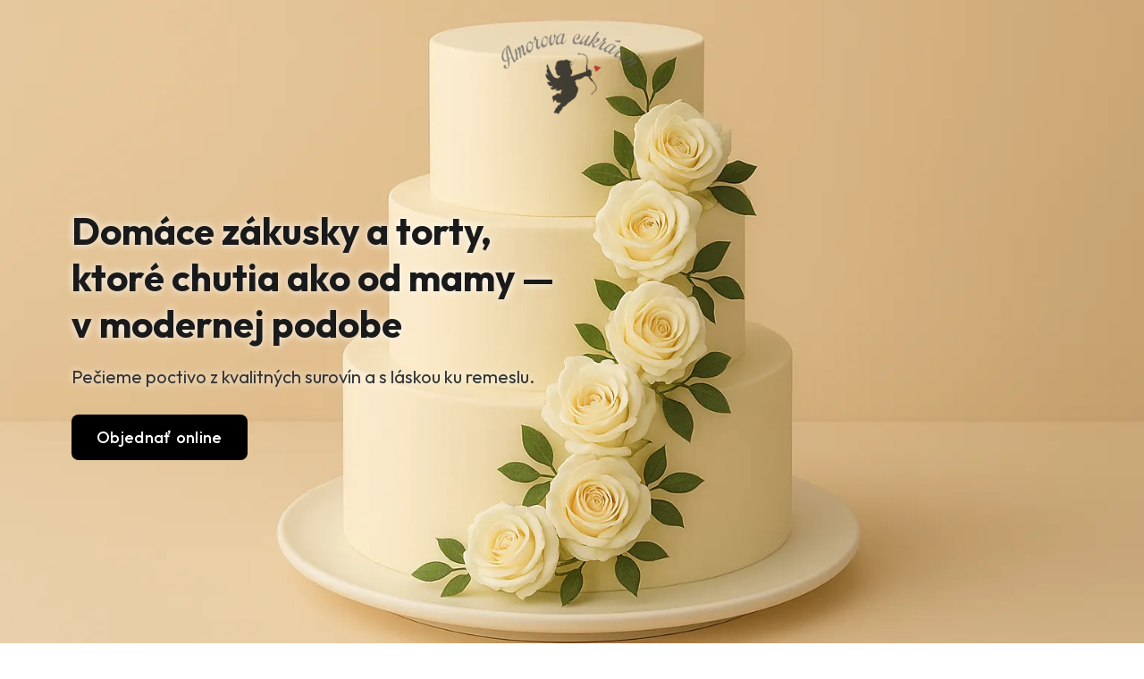

--- FILE ---
content_type: text/html; charset=UTF-8
request_url: https://zakusky-eshop.sk/?lg=en&PHPSESSID=150dde6a7d083f1f4cba4d3e93bd9173
body_size: 2767
content:
<!DOCTYPE html>
<html lang="sk">
<head>
    <meta charset="UTF-8">
    <meta name="viewport" content="width=device-width, initial-scale=1.0">
    <meta name="description" content="Zákusky a torty na želanie - Amorova cukráreň Košice">
    <meta name="keywords" content="zákusky, torty, amorova cukráreň Košice, online obchod, objednávky, cukrárenská výroba, Jazero Košice, objednávka zákuskov Košice, zákusky donáška, donáška Košice, rozvoz zákuskov, dovoz zákuskov, občerstvenie Košice, objednať zákusky, objednať koláče">
    <meta name="theme-color" content="#f3e5cd">
    <title>Amorova cukráreň — Domáce zákusky a torty, ktoré chutia ako od mamy — v modernej podobe</title>
    <link rel="shortcut icon" href="images/amorko.png" type="image/x-icon">
    <link href="https://fonts.googleapis.com/css2?family=Outfit:wght@100..900&display=swap" rel="stylesheet">
    <link rel="stylesheet" href="css/intro.css">
    <link rel="canonical" href="https://zakusky-eshop.sk/?lg=en&amp;PHPSESSID=150dde6a7d083f1f4cba4d3e93bd9173">
</head>
<body>




<!-- HERO -->
<header class="hero" id="hero">

    <img src="images/amorova-cukraren.png" class="hero-logo" alt="Logo Amorova cukráreň">
    <div class="hero-bg hero-bg-current"></div>
    <div class="hero-bg hero-bg-next"></div>
    <div class="hero-textbox hero-content">
        <h1>Domáce zákusky a torty, ktoré chutia ako od mamy — v modernej podobe</h1>
        <p class="sub">
            Pečieme poctivo z kvalitných surovín a s láskou ku remeslu.
        </p>
        <a href="index.php?produkty=20&zakusky" class="cta-btn">Objednať online</a>
    </div>
</header>


<!-- NAŠA PONUKA -->
<section class="ponuka">
    <h2>Naša ponuka</h2>
    <div class="ponuka-grid">
            <div class="card">
          <a href="index.php?produkty=1&katalogove-torty">
            <img src="images/intro/torty-na-mieru.png" alt="Torty na mieru">
            <h3>Torty na mieru</h3>
            <p>Od detských tort až po luxusné svadobné dizajny.</p>
          </a>
        </div>
        <div class="card">
          <a href="index.php?produkty=19&candy-bar">
            <img src="images/intro/svadobne-candy.png" alt="Svadobné Candy bary">
            <h3>Svadobné Candy bary</h3>
            <p>Poctivá chuť ako od starej mamy, ale modernejšie spracovanie.</p>
          </a>
        </div>
        <div class="card">
          <a href="index.php?produkty=20&zakusky">
            <img src="images/intro/zakusky-mini.png" alt="Zákusky">
            <h3>Zákusky</h3>
            <p>Klasické aj moderné recepty, vždy čerstvé a poctivé.</p>
          </a>
        </div>

    </div>
</section>


<!-- PREČO SI NÁS VYBRAŤ -->
<section class="preco">
    <h2>Prečo si nás vybrať</h2>

    <div class="preco-grid">
        <div class="item">
            <span><img src="images/intro/objednavky-online.png"></span>
            <h3>Objednávky online</h3>
            <p>Z pohodlia domova si pokojne vyberiete.</p>
        </div>

        <div class="item">
            <span><img src="images/intro/rucna-vyroba.png"></span>
            <h3>Ručná výroba</h3>
            <p>Každý kúsok je originál robený s láskou.</p>
        </div>

        <div class="item">
            <span><img src="images/intro/rychle-dorucenie.png"></span>
            <h3>Doručenie až k vám</h3>
            <p>Objednaj online, my dovezieme.</p>
        </div>

        <div class="item">
            <span><img src="images/intro/tradicne-recepty.png"></span>
            <h3>Tradičné recepty</h3>
            <p>V novom modernom šate.</p>
        </div>

    </div>
</section>


<!-- NOVINKY -->
<section class="novinky">
    <h2>Novinky</h2>
    <button class="arrow left-arrow">
    <svg width="30" height="30" viewBox="0 0 24 24" fill="none">
        <path d="M15 18L9 12L15 6" stroke="black" stroke-width="2" stroke-linecap="round" stroke-linejoin="round"/>
    </svg>
    </button>

    <button class="arrow right-arrow">
    <svg width="30" height="30" viewBox="0 0 24 24" fill="none">
        <path d="M9 6L15 12L9 18" stroke="black" stroke-width="2" stroke-linecap="round" stroke-linejoin="round"/>
    </svg>
  </button>
    <div class="novinky-grid">
        <div class="news-box">
        <a href="index.php?produkt=192&coko-malina-tortovy-rez-220-g" aria-label="Čoko-malina tortový rez 220g"><img src="obr.php?ido=373&amp;wh=350"></a>
        <a href="index.php?produkt=192&coko-malina-tortovy-rez-220-g" aria-label="Čoko-malina tortový rez 220g">Čoko-malina tortový rez 220g</a>
    </div>
    <div class="news-box">
        <a href="index.php?produkt=193&esterhazy-tort-rez-130g" aria-label="Esterházy tortový rez 130g"><img src="obr.php?ido=372&amp;wh=350"></a>
        <a href="index.php?produkt=193&esterhazy-tort-rez-130g" aria-label="Esterházy tortový rez 130g">Esterházy tortový rez 130g</a>
    </div>
    <div class="news-box">
        <a href="index.php?produkt=246&lotus-banan-110g" aria-label="Lotus-banán 110g"><img src="obr.php?ido=455&amp;wh=350"></a>
        <a href="index.php?produkt=246&lotus-banan-110g" aria-label="Lotus-banán 110g">Lotus-banán 110g</a>
    </div>
    <div class="news-box">
        <a href="index.php?produkt=248&medova-cokokremeska-120-g" aria-label="Medová čokokrémeška 120g"><img src="obr.php?ido=454&amp;wh=350"></a>
        <a href="index.php?produkt=248&medova-cokokremeska-120-g" aria-label="Medová čokokrémeška 120g">Medová čokokrémeška 120g</a>
    </div>
    <div class="news-box">
        <a href="index.php?produkt=240&siciliano-torta" aria-label="Siciliáno torta"><img src="obr.php?ido=437&amp;wh=350"></a>
        <a href="index.php?produkt=240&siciliano-torta" aria-label="Siciliáno torta">Siciliáno torta</a>
    </div>
    <div class="news-box">
        <a href="index.php?produkt=243&smotanovo-mandlova-torta" aria-label="Smotanovo mandľová torta "><img src="obr.php?ido=445&amp;wh=350"></a>
        <a href="index.php?produkt=243&smotanovo-mandlova-torta" aria-label="Smotanovo mandľová torta ">Smotanovo mandľová torta </a>
    </div>
    <div class="news-box">
        <a href="index.php?produkt=242&smotanovo-mandlovy-rez-100g" aria-label="Smotanovo mandľový rez 100g"><img src="obr.php?ido=444&amp;wh=350"></a>
        <a href="index.php?produkt=242&smotanovo-mandlovy-rez-100g" aria-label="Smotanovo mandľový rez 100g">Smotanovo mandľový rez 100g</a>
    </div>

    </div>
</section>

<!-- Vlnovka -->
<div class="wave-divider">
    <svg viewBox="0 0 1440 120" preserveAspectRatio="none">
        <path d="M0,60 C360,140 1080,-20 1440,60 L1440,120 L0,120 Z" fill="#000"></path>
    </svg>
</div>
<footer class="footer">
    <div class="footer-grid">
        <div>
            <h3>Amorova cukráreň</h3>
            <p>Domáce zákusky a torty vyrábame s láskou, poctivo a z kvalitných surovín.</p>
            <p><b>Sziti, s.r.o.</b><br>
               Čsl. armády 6<br>
               04001 Košice<br>
               IČO: 36584665<br>
               DIČ: 2021893709<br>
               IČ DPH: SK2021893709
            </p>
        </div>
        <div>
            <h4>Navigácia</h4>
            <ul>
                <li><a href="index.php">Úvod</a></li>
                <li><a href="index.php?m=Novinky">Novinky</a></li>
                <li><a href="index.php?m=O-nas">O nás</a></li>
                <li><a href="index.php?m=Kontakt">Kontakt</a></li>
            </ul>
        </div>
        <div>
            <h4>Kontakt</h4>
            <ul>
                <li>
                  <svg class="icon" viewBox="0 0 24 24">
                    <path d="M12 2C8.7 2 6 4.7 6 8c0 4.6 6 12 6 12s6-7.4 6-12c0-3.3-2.7-6-6-6zm0 8.5A2.5 2.5 0 1 1 12 5a2.5 2.5 0 0 1 0 5.5z"
                          fill="none" stroke="currentColor" stroke-width="2" stroke-linecap="round" stroke-linejoin="round"/>
                  </svg>
                  Družicová 5, Košice
                </li>
                <li>
                  <svg class="icon" viewBox="0 0 24 24">
                    <path d="M22 16.92v3a2 2 0 0 1-2.18 2 19.79 19.79 0 0 1-8.63-3.07 19.5 19.5 0 0 1-6-6A19.79 19.79 0 0 1 2.08 4.18 2 2 0 0 1 4.06 2h3a2 2 0 0 1 2 1.72c.12.89.38 1.75.76 2.57a2 2 0 0 1-.45 2.11l-1.27 1.27a16 16 0 0 0 6 6l1.27-1.27a2 2 0 0 1 2.11-.45c.82.38 1.68.64 2.57.76A2 2 0 0 1 22 16.92z"
                          fill="none" stroke="currentColor" stroke-width="2" stroke-linecap="round" stroke-linejoin="round" />
                  </svg>
                  0948157171
                </li>
                <li>
                  <svg class="icon" viewBox="0 0 24 24">
                    <path d="M3 5h18a1 1 0 0 1 1 1v12a1 1 0 0 1-1 1H3a1 1 0 0 1-1-1V6a1 1 0 0 1 1-1zm0 0 9 7 9-7m-18 14 7.5-6m3 0L21 19"
                          fill="none" stroke="currentColor" stroke-width="2" stroke-linecap="round" stroke-linejoin="round"/>
                  </svg>
                  sziti.torty@centrum.sk
                </li>
            </ul>
        </div>
        <div>
            <h4>Sledujte nás</h4>
            <div class="socials">
                <a href="https://www.facebook.com/AmorovaCukrarenKE" target="fb" aria-label="Facebook profil Amorova cukráreň">
                  <svg width="22" height="22" viewBox="0 0 24 24" fill="none"
                       stroke="currentColor" stroke-width="1.8" stroke-linecap="round" stroke-linejoin="round">
                    <rect x="3" y="3" width="18" height="18" rx="4"/>
                    <path d="M14.5 8H13c-1.1 0-2 .9-2 2v9"/>
                    <path d="M9 13h4.5"/>
                  </svg>
                </a>
                <a href="https://www.instagram.com/amorova_cukraren/" target="ig" aria-label="Instagram profil Amorova cukráreň">
                  <svg width="22" height="22" viewBox="0 0 24 24" fill="none"
                       stroke="currentColor" stroke-width="1.8" stroke-linecap="round" stroke-linejoin="round">
                    <rect x="3" y="3" width="18" height="18" rx="5"/>
                    <circle cx="12" cy="12" r="3.5"/>
                    <circle cx="17" cy="7" r="1.2"/>
                  </svg>
                </a>
            </div>
        </div>
    </div>
    <p class="copy">© 2025 Amorova cukráreň — Všetky práva vyhradené</p>
</footer>
<script src="js/intro.js"></script>

</body>
</html>


--- FILE ---
content_type: text/css
request_url: https://zakusky-eshop.sk/css/intro.css
body_size: 3049
content:
body {
    margin: 0;
    font-family: "Outfit", "Georgia", sans-serif;
    color: #222;
}

.warning {
  background: #fcc;
  color:red;
  box-sizing: border-box;
  padding: 2% 4%;
  text-transform: uppercase;
}

/* HERO */
.hero {
    width: 100%;
    height: 100vh;
    background-size: cover;
    background-position: center;
    position: relative;
    display: flex;
    align-items: center;
    padding-left: 80px;
    box-sizing: border-box;
    overflow: hidden;
}


/* HERO BACKGROUND SLIDESHOW */

/* Vrstvy obrázkov */
.hero::before,
.hero::after {
    content: "";
    position: absolute;
    top: 0;
    left: 0;
    width: 100%;
    height: 100vh;
    background-size: cover;
    background-position: center;
    transition: opacity 1.8s ease-in-out;
    z-index: -1;
}

.hero {
    position: relative;
    overflow: hidden;
    background: #f0ddb9;
}


.hero-bg {
    position: absolute;
    top: 0; left: 0;
    width: 100%;
    height: 100%;
    background-size: cover;
    background-position: center;
    z-index: 1;
    transition: none;
    transform: translateX(0);
}

/* keď sa spustí slide */
.hero.slide .hero-bg-current {
    animation: slideOut 1.2s ease forwards;
}

.hero.slide .hero-bg-next {
    animation: slideIn 1.2s ease forwards;
}

/* aktuálny obrázok odchádza doľava */
@keyframes slideOut {
    from { transform: translateX(0); }
    to   { transform: translateX(-100%); }
}

/* nový obrázok príde sprava */
@keyframes slideIn {
    from { transform: translateX(100%); }
    to   { transform: translateX(0); }
}


.hero-bg-current {
    transform: translateX(0);
}

.hero-bg-next {
    transform: translateX(100%); /* pripravené mimo obrazovku napravo */
}

/* obsah ide nad tým */
.hero-content {
    position: relative;
    z-index: 2;
}





/* Aktívny obrázok */
.hero::before {
    opacity: 1;
}

/* Nasledujúci obrázok */
.hero::after {
    opacity: 0;
}


.hero::before {
    background-image: var(--img-current);
}

.hero::after {
    background-image: var(--img-next);
}

/* keď fade začne */
.hero.fade::before {
    opacity: 0;
}
.hero.fade::after {
    opacity: 1;
}


/* LOGO NAD TEXTOM – V STREDE */
.hero-logo {
    position: absolute;
    top: 35px;
    left: 50%;
    transform: translateX(-50%);
    width: 160px;
    opacity: 0.8;
    z-index: 10;
}

/* TEXT VĽAVO */
.hero-textbox {
    max-width: 550px;
    color: #1a1a1a;
}

.hero h1 {
    font-family: "Georgia", "Outfit",sans-serif;
    font-size: 42px;
    font-weight: 700;
    line-height: 1.25;
    margin-bottom: 20px;
    text-shadow: 0px 0px 10px #FFF;
}

.sub {
    font-size: 20px;
    margin-bottom: 30px;
    color: #333;
    text-shadow: 0px 0px 10px #FFF;
}

/* CTA BUTTON */
.cta-btn {
    display: inline-block;
    background: black;
    padding: 14px 28px;
    color: white;
    border-radius: 8px;
    text-decoration: none;
    font-size: 18px;
}

.cta-btn,
.cta {
    font-family: "Outfit", sans-serif;
    font-weight: 500;
    letter-spacing: 0.3px;
}


/* MODAL + OVERLAY */
#overlay {
    position: fixed;
    display: none;
    top: 0; left: 0;
    width: 100vw; height: 100vh;
    background: rgba(0,0,0,0.65);
    z-index: 98;
}

#modal {
    position: fixed;
    display: none;
    top: 50%; left: 50%;
    transform: translate(-50%, -50%);
    background: white;
    padding: 50px;
    width: 50%;
    border-radius: 12px;
    z-index: 99;
    box-sizing: border-box;
    text-align: center;
}

#modal .close {
    position: absolute;
    top: 10px;
    right: 15px;
    font-size: 26px;
    border: none;
    background: none;
    cursor: pointer;
    box-sizing: border-box;
    width: 38px;
    height: 38px;
    background: #eaeaea;
    border-radius: 50%;
}

.newsinfobox {
  background: white;
  box-sizing: border-box;
  border-radius: 15px;
  padding: 2%;
  max-height: 90vh;       /* obmedzí výšku */
  overflow-y: auto;       /* zapne vnútorný scroll */
  -webkit-overflow-scrolling: touch; /* plynulé scrollovanie na iPhone */
}

.newsinfo {
  box-sizing: border-box;
  margin: 0%;
  display: flex;
  justify-content: center;
  align-items: center;
  gap: 5px;
}

.newsinfo svg {
  vertical-align: middle;
}

.newscontent {
  box-sizing: border-box;
  padding: 2% 0;
}

.cta {
    padding: 10px 18px;
    background: black;
    color: white;
    border-radius: 6px;
    border: none;
    cursor: pointer;
}


/* TITULKY SEKCIÍ */

section h2 {
  position: relative;
  text-align: center;
  font-size: 30px;
  margin-top: 40px;
  margin-bottom: 30px; /* trochu viac miesta kvôli vlnovke */
  font-weight: 700;
  padding-bottom: 20px; /* miesto pod textom */
}

/* Vlnovka */
section h2::after {
  content: "";
  position: absolute;
  left: 50%;
  bottom: 0;
  transform: translateX(-50%);
  width: 120px;        /* šírka vlnovky */
  height: 12px;        /* výška vlnovky */
  background-image: url('data:image/svg+xml;utf8,<svg xmlns="http://www.w3.org/2000/svg" width="120" height="12" viewBox="0 0 120 12"><path d="M0 6 C20 0, 40 12, 60 6 S100 0, 120 6" stroke="black" stroke-width="2" fill="none" stroke-linecap="round"/></svg>');
  background-size: contain;
  background-repeat: no-repeat;
  opacity: 0.9;
}

/* ============================= */
/* NAŠA PONUKA */
/* ============================= */
.ponuka {
    padding: 0 60px 60px;
}

.ponuka-grid {
  display: grid;
  grid-template-columns: repeat(3, 1fr);
  gap: 40px;
}

.card {
    text-align: center;
}

.card a {
  text-decoration: none;
  color: black;
}

.card img {
//    max-width: 100px;
    //object-fit: cover;
}

.card h3 {
    margin-top: 15px;
    font-size: 22px;
}

.card p {
    color: #555;
}

/* ZOOM EFEKT PRE KARTY V SEKCIÍ PONUKA */
.card {
    overflow: hidden;
    border-radius: 12px;
    transition: transform 0.3s ease;
}

.card img {
    width: 100%;
    transition: transform 0.6s ease;
    transform-origin: center;
    max-width: 100px;
}

.card:hover img {
    transform: scale(1.18);
}


/* ============================= */
/* PREČO SI NÁS VYBRAŤ */
/* ============================= */
.preco {
    background: #faf5f2;
    padding: 60px 60px 80px;
}

.preco-grid {
    display: grid;
    grid-template-columns: repeat(4, 1fr);
    gap: 40px;
    text-align: center;
}

.preco-grid img {
  max-width: 100px;
}

.preco .item span {
    font-size: 45px;
    display: inline-block;
    margin-bottom: 15px;
}

.preco .item h3 {
    font-size: 22px;
    margin-bottom: 10px;
}

.preco .item p {
    color: #666;
}


/* ============================= */
/* AKCIE */
/* ============================= */
.akcie-grid {
    display: flex;
    gap: 10px;
    align-items: stretch;
    overflow-x: auto;
    scroll-behavior: smooth;
    padding: 10px 0;
    scrollbar-width: none;
    justify-content: center;
    flex-wrap: wrap;
}

.aktualna-akcia {
    padding: 0;
    position: relative;
}

.action-box {
    background: #f4f4f4;
    padding: 25px 35px;
    border-radius: 12px;
    margin-bottom: 20px;
    max-width: 220px;
}

.action-box h3 {
    margin-bottom: 8px;
}

.action-box img {
  width: 220px;
  border-radius: 15px;
}

.action-box a {
  color: black;
  text-decoration: none;
}

.action-box strong {
  border-top: 1px black solid;
}





/* ============================= */
/* NOVINKY */
/* ============================= */

.novinky {
    padding: 60px;
    position: relative;
}

/* GRID */
.novinky-grid {
    display: flex;
    gap: 10px;
    align-items: stretch;
    overflow-x: auto;
    scroll-behavior: smooth;
    padding: 10px 0;
    scrollbar-width: none;      /* Firefox */
}

/* Chrome/Edge/Safari */
.novinky-grid::-webkit-scrollbar, .akcie-grid::-webkit-scrollbar {
    display: none;
}

/* Novinky box */
.news-box {
    background: #f4f4f4;
    padding: 25px 35px;
    border-radius: 12px;
    flex: 0 0 auto;
}

/* ŠÍPKY */
.arrow {
    position: absolute;
    top: 55%;
//    transform: translateY(-50%);
    background: white;
    border: none;
    padding: 10px;
    border-radius: 50%;
    cursor: pointer;
    box-shadow: 0 3px 8px rgba(0,0,0,0.15);
    z-index: 10;
    transition: 0.2s ease;
}

.arrow:hover {
    background: #f0f0f0;
}

.arrow svg {
  vertical-align: middle;
}

.left-arrow, .akcie-left-arrow  { left: 20px; }
.right-arrow, .akcie-left-arrow { right: 20px; }

.news-box {
    background: #f4f4f4;
    padding: 25px 35px;
    border-radius: 12px;
    margin-bottom: 20px;
    max-width: 150px;
}

.news-box h3 {
    margin-bottom: 8px;
}

.news-box img {
  width: 150px;
  border-radius: 15px;
}

.news-box a {
  color: black;
  text-decoration: none;
}


/* -------------------------- */
/*     WAVY DIVIDER           */
/* -------------------------- */
.wave-divider {
    width: 100%;
    overflow: hidden;
    line-height: 0;
}

.wave-divider svg {
    display: block;
    width: 100%;
    height: 120px;
}


/* -------------------------- */
/*          FOOTER            */
/* -------------------------- */
.footer {
    background: #000;
    color: #ddd;
    padding: 70px 60px 40px;
    font-family: "Georgia", serif;
}

.footer-grid {
    display: grid;
    grid-template-columns: repeat(4, 1fr);
    gap: 40px;
    margin-bottom: 40px;
}

.footer-grid svg {
  vertical-align: middle;
  padding: 0 2% 0 0;
}

.footer h3 {
    font-size: 24px;
    margin-bottom: 15px;
    color: #fff;
}

.footer h4 {
    font-size: 18px;
    margin-bottom: 12px;
    color: #fff;
}

.footer p {
    line-height: 1.6;
}

.footer ul {
    list-style: none;
    padding: 0;
    margin: 0;
}

.footer ul li {
    margin-bottom: 8px;
}

.footer a {
    color: #ddd;
    text-decoration: none;
}

.footer a:hover {
    color: #fff;
}

.socials a {
    display: inline-block;
    margin-right: 12px;
    border: 1px solid transparent;
    padding: 6px 6px;
    border-radius: 6px;
    font-size: 14px;
}

.socials a:hover {
    background: #fff;
    color: #000;
}

.copy {
    text-align: center;
    font-size: 14px;
    opacity: 0.7;
    margin-top: 20px;
}

.icon {
    width: 24px;
    height: 24px;
    stroke: white;     /* tu meníš farbu */
    fill: none;        /* ikonky sú „outline“ */
    stroke-width: 1.8;
    stroke-linecap: round;
    stroke-linejoin: round;
}

@media (max-width: 480px) {
    .footer-grid {
        grid-template-columns: 1fr;
    }
}

/* RESPONSIVE */
@media (max-width: 768px) {

  .footer-grid {
      grid-template-columns: 1fr;
  }

.arrow { display: none; }

    .hero {
        padding-left: 20px;
        justify-content: center;
        text-align: center;
        padding-right: 20px;
    }

    .hero-textbox {
        max-width: 90%;
    }

    .hero h1 {
        font-size: 30px;
    }

    .sub {
        font-size: 18px;
    }

    .hero-logo {
        width: 130px;
    }

    .ponuka,
    .preco,
    .novinky,
    .aktualna-akcia {
        padding: 20px 0px;
    }

    section h2 {
      margin-top: 15px;
      margin-bottom: 15px;
    }

    .ponuka-grid,
    .preco-grid {
        grid-template-columns: 1fr;
    }

    #modal {
      width:100%;
      max-width: 95%;
      margin: 0 auto;
      padding: 15px;
    }

}


--- FILE ---
content_type: application/javascript
request_url: https://zakusky-eshop.sk/js/intro.js
body_size: 663
content:
document.addEventListener("DOMContentLoaded", () => {
    const slider = document.querySelector(".novinky-grid");
    const leftBtn = document.querySelector(".left-arrow");
    const rightBtn = document.querySelector(".right-arrow");

    const scrollStep = 300; // vzdialenosť posunu (px)

    leftBtn.addEventListener("click", () => {
        slider.scrollBy({ left: -scrollStep, behavior: "smooth" });
    });

    rightBtn.addEventListener("click", () => {
        slider.scrollBy({ left: scrollStep, behavior: "smooth" });
    });
});

document.addEventListener("DOMContentLoaded", () => {
    const xslider = document.querySelector(".akcie-grid");
    const xleftBtn = document.querySelector(".akcie-left-arrow");
    const xrightBtn = document.querySelector(".akcie-right-arrow");

    const xscrollStep = 300; // vzdialenosť posunu (px)

    xleftBtn.addEventListener("click", () => {
        xslider.scrollBy({ left: -xscrollStep, behavior: "smooth" });
    });

    xrightBtn.addEventListener("click", () => {
        xslider.scrollBy({ left: xscrollStep, behavior: "smooth" });
    });
});


// ---------------------------------------------------------------------
// DYNAMICKÉ NAČÍTANIE OBRÁZKOV Z DB
// ---------------------------------------------------------------------
document.addEventListener("DOMContentLoaded", () => {
    const hero = document.querySelector(".hero");
    const currentBG = document.querySelector(".hero-bg-current");
    const nextBG = document.querySelector(".hero-bg-next");

    fetch("modules/intro/intro-images.php")
        .then(res => res.json())
        .then(images => {
            if (!images || images.length === 0) return;

            let current = 0;

            // nastavíme prvý obrázok
            currentBG.style.backgroundImage = `url('${images[0]}')`;

            function slideBackground() {
                const nextIndex = (current + 1) % images.length;

                nextBG.style.backgroundImage = `url('${images[nextIndex]}')`;

                // spustíme animácie
                hero.classList.add("slide");

                setTimeout(() => {
                    // prehodíme obrázky
                    currentBG.style.backgroundImage = nextBG.style.backgroundImage;

                    // okamžite reset pozícií BEZ animácie
                    currentBG.style.transform = "translateX(0)";
                    nextBG.style.transform = "translateX(100%)";

                    hero.classList.remove("slide");

                    current = nextIndex;
                }, 1200); // dĺžka animácie
            }

            setInterval(slideBackground, 5000);
        });
});
